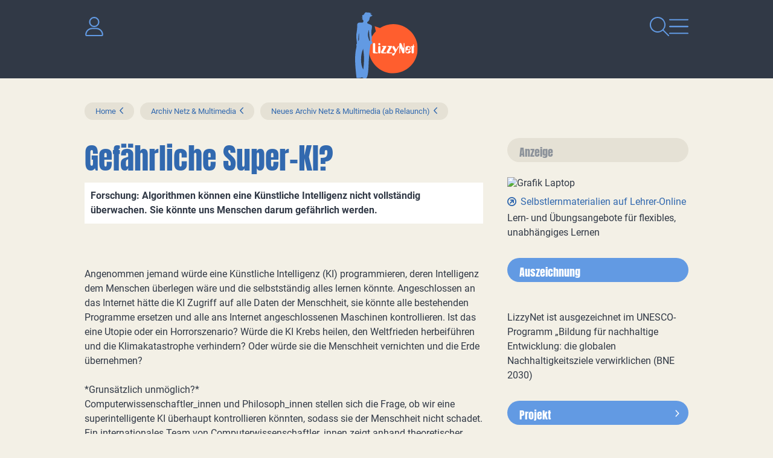

--- FILE ---
content_type: text/html
request_url: https://www.lizzynet.de/wws/gefaehrliche-super-ki.php
body_size: 24788
content:
<!DOCTYPE HTML><html class="document" lang="de"><head><meta http-equiv="Content-Type" content="text/html; charset=iso-8859-1"><title>LizzyNet.de - Gefährliche Super-KI?</title><meta name="robots" content="index, follow"><meta name="description" content="Forschung: Algorithmen können eine Künstliche Intelligenz nicht vollständig überwachen. Sie könnte uns Menschen darum gefährlich werden."><meta name="viewport" content="width=device-width,initial-scale=1,minimum-scale=1,maximum-scale=2"><meta http-equiv="Content-Script-Type" content="text/javascript"><script type="text/javascript"><!--
var refresh_url='/wws/gefaehrliche-super-ki.php',session_id='10000000000000000076856075607160',auto_refresh=0;//--></script><link rel="stylesheet" href="main.css" type="text/css"><link rel="canonical" href="https://www.lizzynet.de/wws/gefaehrliche-super-ki.php"><script src="/misc/jquery/jquery.js" type="text/javascript"></script><script src="main.js" type="text/javascript"></script></head><body id="body_57490724" class="document document_public document_with_right_column content_space html5 logged_out agent_desktop trail_1000 trail_1275 trail_3394852 trail_47457644 trail_57490724 loading" onload="page_init();" onscroll="page_scroll();" style="--scroll-top:0;" data-ff_ext="1" data-ff_flags="0"><div id="body_inner" class="body_inner"><form action="/wws/gefaehrliche-super-ki.php" method="post" name="form0" id="form0" enctype="multipart/form-data" onsubmit="return form_submit();"><div id="skeleton_main" class="skeleton_main" onscroll="page_scroll();"><div class="top_outer"><div class="lizzy_top_outer"><div class="main_navigation"><div id="navigation_close"><a href="volltextsuche.php"><img src="../pics/option/icon_search.svg" alt="Suche" title="Suche"></a><a href="#" tabindex="0"><img src="../pics/option/icon_close.svg" alt="Navigation schliessen" class="lizzy_icon_close"></a></div><div id="navigationWrapper"><ul id="navigation"><li class="top_chapter" id="top_chapter_12"><div class="top_menu_outer" id="top_menu_12"><div class="top_menu_chapter"><a href="verlosungen-wettbewerbe-maedchen-frauen.php" id="top_chapter_first">Mach mit!</a></div><div class="top_menu_heading"><a href="verlosungen-wettbewerbe-maedchen-frauen.php">Mach mit!</a></div><div class="top_menu_inner"><div class="top_menu_top"></div><ul class="top_menu_main"><li class="top_menu_0t"><a href="verlosungen-wettbewerbe-maedchen-frauen.php">Mach mit!</a></li><li class="top_menu_1t"><a href="verlosungen-wettbewerbe-maedchen-frauen.php">Mach mit!</a></li><li id="top_menu_2218788" class="top_menu_2t"><a href="rezensionen-schreiben.php">Schreib mit!</a></li><li id="top_menu_52173604" class="top_menu_2"><a href="lizzynet-projekte.php">Projekte</a></li><li id="top_menu_2208548" class="top_menu_2"><a href="schreibwettbewerbe.php">Wettbewerbe &amp; Verlosungen</a></li><li id="top_menu_3418660" class="top_menu_2"><a href="quiz_psychotests.php">Rätsel &amp; Tests</a></li><li id="top_menu_4603684" class="top_menu_2"><a href="selbstgemachtes-basteltipps.php">Bastel- &amp; Rezeptideen</a></li><li id="top_menu_28749860" class="top_menu_2"><a href="28749860.php">LizzyPress</a></li><li id="top_menu_1875274" class="top_menu_2b"><a href="100001.php">LizzyNet Community</a></li><li class="top_menu_1b"><span></span></li><li class="top_menu_0b"><span></span></li></ul><div class="top_menu_bottom"></div></div></div></li><li class="top_chapter top_chapter_selected" id="top_chapter_0"><div class="top_menu_outer" id="top_menu_0"><div class="top_menu_chapter"><a href="index.php">Magazin</a></div><div class="top_menu_heading"><a href="index.php">LizzyNet</a></div><div class="top_menu_inner"><div class="top_menu_top"></div><ul class="top_menu_main"><li class="top_menu_0t"><a href="index.php">Magazin</a></li><li class="top_menu_1t"><a href="index.php">LizzyNet</a></li><li id="top_menu_2757156" class="top_menu_2t"><a href="2757156.php">Körper &amp; Geist</a></li><li id="top_menu_59656740" class="top_menu_2"><a href="mode-und-nachhaltigkeit.php">Mode &amp; Nachhaltigkeit</a></li><li id="top_menu_2897700" class="top_menu_2"><a href="politik-und-umwelt.php">Politik &amp; Umwelt</a></li><li id="top_menu_2990628" class="top_menu_2"><a href="2990628.php">Kult &amp; Kulturen</a></li><li id="top_menu_3233828" class="top_menu_2"><a href="3233828.php">Forschung &amp; Wissen</a></li><li id="top_menu_3320356" class="top_menu_2"><a href="3320356.php">Netz &amp; Multimedia</a></li><li id="top_menu_1278" class="top_menu_2"><a href="schule-und-beruf.php">Schule &amp; Beruf</a></li><li id="top_menu_28673572" class="top_menu_2b"><a href="rezensionen-jugendbuecher.php">Rezensionen</a></li><li class="top_menu_1b"><span></span></li><li class="top_menu_0b"><span></span></li></ul><div class="top_menu_bottom"></div></div></div></li><li class="top_chapter" id="top_chapter_9"><div class="top_menu_outer" id="top_menu_9"><div class="top_menu_chapter"><a href="5411364.php">Über LizzyNet</a></div><div class="top_menu_heading"><a href="5411364.php">Über LizzyNet</a></div><div class="top_menu_inner"><div class="top_menu_top"></div><ul class="top_menu_main"><li class="top_menu_0t"><a href="5411364.php">Über LizzyNet</a></li><li class="top_menu_1t"><a href="5411364.php">Über LizzyNet</a></li><li id="top_menu_47495186" class="top_menu_2t"><a href="die-lizzynet-ggmbh.php">Die LizzyNet gGmbH</a></li><li id="top_menu_5421604" class="top_menu_2"><a href="5421604.php">Kontakt &amp; LizzyNet Team</a></li><li id="top_menu_5546276" class="top_menu_2"><a href="werben-auf-lizzynet-mediadaten.php">Werben auf LizzyNet</a></li><li id="top_menu_55921188" class="top_menu_2"><a href="spenden-an-lizzynet.php">Spenden</a></li><li id="top_menu_5425188" class="top_menu_2"><a href="5425188.php">Presseinformation</a></li><li id="top_menu_5538596" class="top_menu_2b"><a href="impressum.php">Impressum</a></li><li class="top_menu_1b"><span></span></li><li class="top_menu_0b"><span></span></li></ul><div class="top_menu_bottom"></div></div></div></li></ul><div class="logo"><a href="index.php"><img src="../pics/option/logo.svg" alt="lizzynet" title="lizzynet"></a></div><div class="social_icons"><h1>Vernetz dich mit uns!</h1><ul><li><a rel="noreferrer noopener" href="http://www.facebook.com/Lizzynet.Portal" target="_blank"><img src="../pics/option/social_facebook.svg" alt="Facebook" title="Facebook" class="mo"></a></li><li><a rel="noreferrer noopener" href="https://www.instagram.com/lizzynet.de/" target="_blank"><img src="../pics/option/social_instagram.svg" alt="Instagram" title="Instagram" class="mo"></a></li><li><a rel="noreferrer noopener" href="https://nrw.social/@LizzyNet" target="_blank"><img src="../pics/option/social_mastodon.svg" alt="Mastodon" title="Mastodon" class="mo"></a></li><li><a rel="noreferrer noopener" href="https://bsky.app/profile/lizzynet.bsky.social" target="_blank"><img src="../pics/option/social_bluesky.svg" alt="Bluesky" title="Bluesky" class="mo"></a></li></ul></div></div></div><div class="lizzy_header"><div class="meta"><div class="top_login_image"><a href="100001.php" class="mo" data-mo="img_login0"><img src="../pics/lang/l2_b_login.svg" id="img_login0" class="mo" alt="Login" title="Login"></a></div><div><img src="../pics/option/icon_dark.svg" alt=""></div></div><div id="logo"><a href="index.php"><img src="../pics/option/logo.svg" alt="LizzyNet" title="LizzyNet"></a></div><div class="meta"><div class="img_search"><a href="volltextsuche.php"><img src="../pics/option/icon_search.svg" alt="Suche" title="Suche" class="mo" id="my_img_top_search"></a></div><div id="navigation_open"><a href="#"><img src="../pics/option/icon_nav.svg" alt="Navigation öffnen" title="Navigation öffnen" class="mo"></a></div></div></div><div class="top_icons"><div class="lizzy_top_icons"><div class="items"><span class="top_icons_icon" id="td_top_impressumicon"><a href="impressum.php"><img id="top_impressum" name="top_impressum" class="mo" src="../pics/top_masthead.svg" alt="Impressum" title="Impressum"></a></span><span class="top_icons_icon" id="td_top_supporticon"><a href="112356.php"><img id="top_support" name="top_support" class="mo" src="../pics/top_support.svg" alt="Support" title="Support"></a></span><span class="top_icons_icon" id="td_top_printicon"><a href="#" onclick="return iconPrint();"><img id="top_print" name="top_print" class="mo" src="../pics/top_print.svg" alt="Drucken" title="Drucken"></a></span></div><div class="selects"></div></div></div></div></div><div id="auto_grow" aria-hidden="true">&#160;</div><div style="width:1px;height:1px;margin-top:-1px;overflow:hidden" class="default_submit_button" aria-hidden="true">&#160;<input type="submit" tabindex="-1" name="default_submit_button" value="" title="" aria-hidden="true"></div><div id="skeleton_inner"><div class="path_outer" id="path"><div class="path_inner"><img src="../pics/path_start.svg" alt="" class="path_start"><a href="index.php">Home</a><img src="../pics/path_between.svg" alt="" class="path_between"><a href="3394852.php">Archiv Netz &amp; Multimedia</a><img src="../pics/path_between.svg" alt="" class="path_between"><a href="47457644.php">Neues Archiv Netz &amp; Multimedia (ab Relaunch)</a><span class="path_document"><img src="../pics/path_between.svg" alt="" class="path_between"><a href="gefaehrliche-super-ki.php">Gefährliche Super-KI?</a></span><img src="../pics/path_end.svg" alt="" class="path_end"></div></div><div class="menu_outer" id="menu"><div class="menu_heading"><a href="index.php">LizzyNet</a></div><div class="menu_inner" id="menu_inner"><div class="menu_burger"><span><a href="#" onclick="return false;" id="menu_burger_a"><img src="../pics/menu_burger.svg" alt="Men&#252; links" title="" id="menu_burger_img"></a></span></div><div class="menu_top"></div><ul class="menu_main"><li class="menu_0t"><a href="index.php">Magazin</a></li><li class="menu_1t"><a href="index.php">LizzyNet</a></li><li id="menu_2757156" class="menu_2t"><a href="2757156.php">Körper &amp; Geist</a></li><li id="menu_59656740" class="menu_2"><a href="mode-und-nachhaltigkeit.php">Mode &amp; Nachhaltigkeit</a></li><li id="menu_2897700" class="menu_2"><a href="politik-und-umwelt.php">Politik &amp; Umwelt</a></li><li id="menu_2990628" class="menu_2"><a href="2990628.php">Kult &amp; Kulturen</a></li><li id="menu_3233828" class="menu_2"><a href="3233828.php">Forschung &amp; Wissen</a></li><li id="menu_3320356" class="menu_2"><a href="3320356.php">Netz &amp; Multimedia</a></li><li id="menu_1278" class="menu_2"><a href="schule-und-beruf.php">Schule &amp; Beruf</a></li><li id="menu_28673572" class="menu_2b"><a href="rezensionen-jugendbuecher.php">Rezensionen</a></li><li class="menu_1b"><span></span></li><li class="menu_0b"><span></span></li></ul><div class="menu_bottom"></div></div><div class="content_menu_spacer">&#160;</div></div><div class="content_narrow_outer" id="content"><div class="content_narrow_top">&#160;</div><div class="content_narrow_main"><div class="content_narrow_inner" id="content_inner"><main role="main" id="main_content"><h1 id="heading">Gefährliche Super-KI?</h1><p class="teaser">Forschung: Algorithmen können eine Künstliche Intelligenz nicht vollständig überwachen. Sie könnte uns Menschen darum gefährlich werden.</p><div id="a57490980" class="box_left shrink m45" style="width:640px"><div class="box_gallery_outer"><div class="box_gallery_inner transparent"><img src="pics/57490724-57490980-1-toboterpaar_2.png" width="640" height="333" alt="" title="" class="shrink"></div></div></div><div class="no_height stop_left_floating"></div><div id="a57491236" class="m1"><p>Angenommen jemand würde eine Künstliche Intelligenz (KI) programmieren, deren Intelligenz dem Menschen überlegen wäre und die selbstständig alles lernen könnte. Angeschlossen an das Internet hätte die KI Zugriff auf alle Daten der Menschheit, sie könnte alle bestehenden Programme ersetzen und alle ans Internet angeschlossenen Maschinen kontrollieren. Ist das eine Utopie oder ein Horrorszenario? Würde die KI Krebs heilen, den Weltfrieden herbeiführen und die Klimakatastrophe verhindern? Oder würde sie die Menschheit vernichten und die Erde übernehmen?<br /><br />*Grunsätzlich unmöglich?*<br />Computerwissenschaftler_innen und Philosoph_innen stellen sich die Frage, ob wir eine superintelligente KI überhaupt kontrollieren könnten, sodass sie der Menschheit nicht schadet. Ein internationales Team von Computerwissenschaftler_innen zeigt anhand theoretischer Berechnungen, dass es grundsätzlich unmöglich ist, eine superintelligente KI zu kontrollieren.<br /><br />„Eine superintelligente Maschine, die die Welt kontrolliert, klingt nach Science-Fiction. Doch schon heute gibt es Maschinen, die bestimmte wichtige Aufgaben selbständig erledigen, ohne dass Programmier_innen komplett verstehen, wie sie das gelernt haben. Daher stellt sich für uns die Frage, ob das für die Menschheit irgendwann unkontrollierbar und gefährlich werden könnte“, sagt Manuel Cebrian, Leiter der Forschungsgruppe „Digitale Mobilisierung“ am Forschungsbereich Mensch und Maschine am Max-Planck-Institut für Bildungsforschung und Co-Autor der Studie.<br /><br />*Zwei Ideen, eine superintelligente KI zu kontrollieren*<br />Forschende weltweit haben zwei Ideen entwickelt, wie eine superintelligente KI kontrolliert werden könnte. Zum einen könnte man die Ressourcen der superintelligenten KI gezielt einschränken, indem man sie beispielsweise vom Internet und allen anderen technischen Geräten abschottet, so dass sie keinen Kontakt zur Außenwelt hat – doch würden dadurch auch die Fähigkeiten der superintelligente KI deutlich geringer sein. Die großen Menschheitsprobleme würde sie so nicht lösen. Die andere Option wäre, die KI von vornherein zu motivieren, nur Ziele zu verfolgen, die im Interesse der Menschheit liegen, zum Beispiel indem man ihr ethische Regeln einprogrammiert. Doch zeigen die Forschenden, dass diese und andere historische oder aktuelle Ideen, die superintelligente KI zu kontrollieren, ihre Grenzen haben.<br /><br />Das Forschungsteam konzipierte in der Studie einen theoretischen Algorithmus, der sicherstellt, dass eine superintelligenten KI unter keinen Umständen der Menschheit schadet. Dieser Algorithmus simuliert zunächst das Verhalten der KI und stoppt sie, wenn er es als schädlich erachtet. Jedoch zeigt eine genaue Analyse dieses Algorithmus, dass nach aktuellem Stand der Computerwissenschaften ein solcher Algorithmus nicht programmiert werden kann.<br /><br />„Bricht man das Problem auf einfache Grundregeln aus der theoretischen Informatik herunter, zeigt sich, dass ein Algorithmus, der einer KI befehlen würde, die Welt nicht zu zerstören, sich womöglich aufhängen würde. Man wüsste dann nicht, ob der Algorithmus die Bedrohung noch analysiert oder ob er aufgehört hat, die schädliche KI einzudämmen. Das macht diesen Algorithmus praktisch unbrauchbar“, sagt Iyad Rahwan, Direktor des Forschungsbereichs Mensch und Maschine.<br /><br />*Wir merken vielleicht gar nicht, ob eine KI superintelligent ist*<br />Auf Basis dieser Berechnungen ist es somit nicht möglich, einen Algorithmus zu programmieren, der erkennt, ob eine KI der Welt Schaden zufügen würde oder nicht. Dazu kommt, dass wir möglicherweise nicht einmal erkennen könnten, ob eine Maschine superintelligent ist. Denn, ob eine Maschine eine dem Menschen überlegene Intelligenz besitzt, lässt sich nach aktuellen Erkenntnissen ebenfalls nicht berechnen.<br /><br />Die Studie „Superintelligence cannot be contained: Lessons from Computability Theory“ wurde im Journal of Artificial Intelligence Research veröffentlicht. Zu den weiteren Autoren der Studie gehören Andres Abeliuk von der University of Southern California, Manuel Alfonseca von der Autonomen Universität Madrid, Antonio Fernández Anta vom IMDEA Networks Institute und Lorenzo Coviello.</p></div><div id="a57491492" class="m7"><ul class="links no_space"></ul></div><a name="a57491748"></a><h3>Quelle:</h3><ul class="extLink"><li class="first"><a rel="noreferrer noopener" href="https://www.mpg.de/16230184/0108-bild-computerwissenschaftler-superintelligente-maschinen-koennten-wir-nicht-kontrollieren-149835-x?c=2191" target="_blank">Superintelligente Maschinen wären nicht kontrollierbar</a></li></ul><div class="lizzy_counter"><div class="click_counter"><h2>Was denkst du darüber?</h2><div id="click_counter"></div></div></div><div class="author">Autorin / Autor: Pressemitteilung - Stand: 12. Januar 2020</div></main></div></div><div class="content_narrow_bottom">&#160;</div><div class="content_narrow_bottom_spacer">&#160;</div></div><div class="content_right_outer" id="content_right"><div class="content_right_outer_top">&#160;</div><div class="content_right_top content_right_top_first"><div class="decoratedBar"><h2 class="bg_blue">Anzeige</h2></div></div><div class="content_right_main content_right_main_first"><div class="content_right_inner content_right_inner_first"><a rel="noreferrer noopener" href="https://www.lehrer-online.de/fokusthemen/dossier/do/selbststaendiges-und-handlungsorientiertes-lernen-gestalten-selbstlern-materialien-fuer-schuelerinnen-und-schueler/" target="_blank" class="portal"><img src="pics/202-3346624-1-lehrer_online.png" alt="Grafik Laptop" title="Grafik Laptop"><ul class="list"><li><h3>Selbstlernmaterialien auf Lehrer-Online</h3><p class="behind_h3">Lern- und Übungsangebote für flexibles, unabhängiges Lernen</p></li></ul></a></div></div><div class="content_right_bottom content_right_bottom_first">&#160;</div><div class="content_right_top"><div class="decoratedBar"><h2 class="bg_blue">Auszeichnung</h2></div></div><div class="content_right_main"><div class="content_right_inner"><a rel="noreferrer noopener" href="https://www.bne-portal.de/bne/de/home/home_node.html" target="_blank" class="portal"><img src="pics/202-3333832-1-image190.png" alt="" title=""><ul class="list"><li><p>LizzyNet ist ausgezeichnet im UNESCO-Programm „Bildung für nachhaltige Entwicklung: die globalen Nachhaltigkeitsziele verwirklichen (BNE 2030)</p></li></ul></a></div></div><div class="content_right_bottom">&#160;</div><div class="content_right_top"><div class="decoratedBar"><a href="zukunft-auf-dem-teller.php"><h2 class="bg_blue">Projekt</h2></a></div></div><div class="content_right_main"><div class="content_right_inner"><a href="zukunft-auf-dem-teller.php" class="portal"><img src="pics/202-3303552-1-300x157_pixel_9516_a_rectangle_rechte_spalte_.jpg" alt="" title=""><ul class="list"><li><h3>Bildungsprojekt zu Innovationen in der Ernährungswelt</h3></li></ul></a></div></div><div class="content_right_bottom">&#160;</div><div class="content_right_top"><div class="decoratedBar"><a href="frauen-in-mint.php"><h2 class="bg_blue">Anzeige</h2></a></div></div><div class="content_right_main"><div class="content_right_inner"><a href="fachkraeftemangel-aber-keine-jobs.php" class="portal"><img src="pics/202-3348904-1-fachkraft300.png" alt="Elektronikerin" title="Elektronikerin"><ul class="list"><li><h3>Fachkräftemangel aber keine Jobs?</h3><p class="behind_h3">Alena ist für euch in der Chemiebranche unterwegs und ist Insiderin, wenn es um die Ausbildung geht. Ihre Tipps sind Gold wert... (Bild: Pixabay- This_is_Engineering)</p></li></ul></a></div></div><div class="content_right_bottom">&#160;</div><div class="content_right_top"><div class="decoratedBar"><h2 class="bg_blue">Podcast</h2></div></div><div class="content_right_main"><div class="content_right_inner"><a href="klima-und-klamotten-klappe-auf-podcast.php" class="portal"><img src="pics/202-3159968-1-klikalpodcast300.png" alt="Klima &amp; Klamotten Klappe auf" title="Klima &amp; Klamotten Klappe auf"><ul class="list"><li><h3>Hört rein in unseren Podcast über Mode und Nachhaltigkeit</h3><p class="behind_h3">Dein ehrlicher Talk über Nachhaltigkeit, Green Fashion und die Zukunft der Textilindustrie. Denn Klimaschutz geht uns alle an!</p></li></ul></a></div></div><div class="content_right_bottom">&#160;</div><div class="content_right_top"><div class="decoratedBar"><h2 class="bg_blue">Rezensionen schreiben</h2></div></div><div class="content_right_main"><div class="content_right_inner"><a href="rezensionen-schreiben.php" class="portal"><img src="pics/202-3242864-1-schreib-mit-versuch_310.jpg" alt="" title=""><ul class="list"><li><h3>Schreib mit!</h3></li></ul></a></div></div><div class="content_right_bottom">&#160;</div><div class="content_right_top"><div class="decoratedBar"><a href="spenden-an-lizzynet.php"><h2 class="bg_orange">In eigener Sache</h2></a></div></div><div class="content_right_main"><div class="content_right_inner"><a href="spenden-an-lizzynet.php" class="portal"><img src="pics/202-3256304-1-hand.spardose_ddd_300.png" alt="Hand wirft ein Herz in eine Sammelbox" title="Hand wirft ein Herz in eine Sammelbox"><ul class="list"><li><h3>Spenden an LizzyNet</h3><p class="behind_h3">LizzyNet ist gemeinnützig. Wir freuen uns über jede Spende!</p></li></ul></a></div></div><div class="content_right_bottom">&#160;</div><div class="content_right_top"><div class="decoratedBar"><h2 class="bg_blue">Newsletter</h2></div></div><div class="content_right_main"><div class="content_right_inner"><a href="newsletter.php" class="portal"><img src="pics/202-3159592-1-newsletter.png" alt="geflügelter Brief" title="geflügelter Brief"><ul class="list"><li><h3>Neue Projekte, Wettbewerbe, Artikel</h3><p class="behind_h3">Abonniere den Newsletter und bleib auf dem Laufenden!</p></li></ul></a></div></div><div class="content_right_bottom">&#160;</div><div class="content_right_top content_right_top_last"><div class="decoratedBar"><h2 class="bg_blue">Rezensionen</h2></div></div><div class="content_right_main content_right_main_last"><div class="content_right_inner content_right_inner_last"><a href="rezensionen-jugendbuecher.php" class="portal"><img src="pics/202-47494458-1-rezensionen_310.jpg" alt="weiße Bücher mit der Aufschrift Rezenionsen" title="weiße Bücher mit der Aufschrift Rezenionsen"><ul class="list"><li><h3>Eure Rezensionen</h3><p class="behind_h3">Buch-, Musik und Filmtipps von und für Lizzys</p></li></ul></a></div></div><div class="content_right_bottom content_right_bottom_last">&#160;</div><div class="content_bottom_right_spacer">&#160;</div><div class="content_right_outer_bottom">&#160;</div></div><script type="text/javascript"><!--
//
init1();
//--></script></div></div><div class="skeleton_bottom" id="footer"><div class="highlight_bubbles"><a href="5421604.php" class="bubble_orange"><h1>Kontakt</h1><p>So erreichst du das LizzyNet-Team</p></a><a href="306506.php" class="bubble_blue"><h1>LizzyNet App</h1><p>für iOS und für Android</p></a><a href="spenden-an-lizzynet.php" class="bubble_yellow"><h1>Spenden</h1><p>So könnt ihr LizzyNet unterstützen</p></a></div><div class="newsletter"><a href="newsletter.php">Bleib informiert! Bestell den Newsletter von LizzyNet!</a></div><div class="social_icons"><h1>Vernetz dich mit uns!</h1><ul><li><a rel="noreferrer noopener" href="http://www.facebook.com/Lizzynet.Portal" target="_blank"><img src="../pics/option/social_facebook.svg" alt="Facebook" title="Facebook" class="mo"></a></li><li><a rel="noreferrer noopener" href="https://www.instagram.com/lizzynet.de/" target="_blank"><img src="../pics/option/social_instagram.svg" alt="Instagram" title="Instagram" class="mo"></a></li><li><a rel="noreferrer noopener" href="https://nrw.social/@LizzyNet" target="_blank"><img src="../pics/option/social_mastodon.svg" alt="Mastodon" title="Mastodon" class="mo"></a></li><li><a rel="noreferrer noopener" href="https://bsky.app/profile/lizzynet.bsky.social" target="_blank"><img src="../pics/option/social_bluesky.svg" alt="Bluesky" title="Bluesky" class="mo"></a></li></ul></div><footer><ul><li class="bottom_icons_middle bottom_icons_title" id="r1_title"><a href="5411364.php" class="mo" data-mo="btm_r1">Über LizzyNet</a></li><li class="bottom_icons_middle bottom_icons_title" id="privacy_title"><a href="datenschutzerklaerung.php" class="mo" data-mo="btm_privacy">Datenschutz</a></li><li class="bottom_icons_middle bottom_icons_title" id="r2_title"><a href="5425188.php" class="mo" data-mo="btm_r2">Presseinfo</a></li><li class="bottom_icons_middle bottom_icons_title" id="r3_title"><a href="5421604.php" class="mo" data-mo="btm_r3">Kontakt</a></li><li class="bottom_icons_middle bottom_icons_title" id="masthead_title"><a href="impressum.php" class="mo" data-mo="btm_masthead">Impressum</a></li></ul><div class="to-top"><a href="#body_inner"><img src="../pics/option/img_to_top.svg" class="mo" alt="nach oben" title="nach oben"></a></div></footer></div></form><div id="skeleton_epilog" class="skeleton_epilog"><script type="text/javascript"><!--
$(ajax_ping('999.php?json=1',30));
//--></script></div></div></body></html>

--- FILE ---
content_type: image/svg+xml
request_url: https://www.lizzynet.de/pics/cc3_over.svg
body_size: 465
content:
<?xml version="1.0" encoding="UTF-8"?><svg id="a" xmlns="http://www.w3.org/2000/svg" width="35" height="35" viewBox="0 0 35 35"><path d="M4.5,17.5c0-7.18,5.82-13,13-13s13,5.82,13,13-5.82,13-13,13-13-5.82-13-13Zm13,8.938c3.864,0,7.12-2.539,8.084-5.987,.198-.696-.376-1.325-1.097-1.325H10.513c-.721,0-1.294,.63-1.099,1.325,.967,3.448,4.222,5.987,8.086,5.987h0ZM11.279,10.325c-.401-.218-.889,.076-.889,.528,0,.142,.005,.279,.142,.391l1.828,2.194-1.828,2.194c-.137,.112-.142,.249-.142,.391,0,.452,.487,.746,.889,.528l4.565-2.432c.543-.289,.543-1.071,0-1.361l-4.565-2.432Zm13.33,.528c0-.452-.488-.746-.889-.528l-4.565,2.432c-.543,.289-.543,1.071,0,1.361l4.565,2.432c.401,.218,.889-.076,.889-.528,0-.142-.051-.279-.142-.391l-1.828-2.194,1.828-2.194c.091-.112,.142-.249,.142-.391h0Z" style="fill:#313946;"/></svg>

--- FILE ---
content_type: image/svg+xml
request_url: https://www.lizzynet.de/pics/top_support_over.svg
body_size: 563
content:
<svg xmlns="http://www.w3.org/2000/svg" width="24" height="24" viewBox="0 0 24 24"><title>over</title><path d="M18.517,5.5A9.035,9.035,0,0,0,8.435,3.813,9.018,9.018,0,0,0,3.1,13.353a9.127,9.127,0,0,0,8.187,7.607,8.461,8.461,0,0,0,6.161-1.746c.39-.369.45-.5.132-.891a2.437,2.437,0,0,0-.426-.454c-.56-.227-1.457.7-2.028.963A7.447,7.447,0,0,1,5.122,14.988a7.653,7.653,0,0,1,4.25-10C12.9,3.622,17.282,5,18.821,8.63c.653,1.54,1,3.93.157,5.463-.459.832-3.307,2.56-3.525.808a7.2,7.2,0,0,1,.336-2.172l.8-3.95c.106-.524.625-1.78.074-2.075a2.651,2.651,0,0,0-1.393.067c-.194.173-.211.869-.2,1.136a4.387,4.387,0,0,0-5.588-1A6.59,6.59,0,0,0,6.312,11.94c-.251,1.818.038,3.935,1.752,4.949a4.561,4.561,0,0,0,5.679-1.367c0,1.35,1.661,1.676,2.708,1.592a4.719,4.719,0,0,0,4.056-2.794A8.718,8.718,0,0,0,18.517,5.5Zm-4.642,7.482a3.8,3.8,0,0,1-4.087,2.65c-2.126-.436-1.856-3.252-1.35-4.788C9,9.14,10.841,7.474,12.761,8,14.825,8.574,14.631,11.461,13.875,12.984Z" style="fill:#3269AF"/></svg>

--- FILE ---
content_type: image/svg+xml
request_url: https://www.lizzynet.de/pics/cc2_over.svg
body_size: 445
content:
<?xml version="1.0" encoding="UTF-8"?><svg id="a" xmlns="http://www.w3.org/2000/svg" width="35" height="35" viewBox="0 0 35 35"><path d="M17.5,4.5c7.18,0,13,5.82,13,13s-5.82,13-13,13-13-5.82-13-13S10.32,4.5,17.5,4.5Zm0,17.875c1.772,0,3.413,.802,4.687,2.179,.305,.33,.818,.345,1.148,.041s.345-.818,.041-1.148c-1.529-1.655-3.59-2.696-5.875-2.696-.447,0-.812,.366-.812,.812s.366,.812,.812,.812h0Zm-2.438,.863c0-1.016-1.442-3.067-2.113-3.946-.162-.223-.487-.223-.65,0-.66,.879-2.113,2.93-2.113,3.946,0,1.32,1.092,2.387,2.438,2.387s2.438-1.066,2.438-2.387h0Zm4.855-8.176c0,.899,.686,1.625,1.625,1.625,.899,0,1.625-.726,1.625-1.625s-.726-1.625-1.625-1.625c-.939,0-1.625,.726-1.625,1.625Zm-4.875,0c0-.899-.726-1.625-1.625-1.625-.939,0-1.625,.726-1.625,1.625s.686,1.625,1.625,1.625c.899,0,1.625-.726,1.625-1.625Z" style="fill:#313946;"/></svg>

--- FILE ---
content_type: image/svg+xml
request_url: https://www.lizzynet.de/pics/option/social_bluesky_over.svg
body_size: 448
content:
<?xml version="1.0" encoding="UTF-8"?><svg id="a" xmlns="http://www.w3.org/2000/svg" width="42" height="42" viewBox="0 0 42 42"><circle id="b" cx="21" cy="21" r="21" style="fill:#f3f0e6;"/><path d="M15.206,14.215c2.347,1.756,4.87,5.324,5.794,7.241.924-1.913,3.448-5.481,5.794-7.241,1.692-1.27,4.432-2.25,4.432.876,0,.623-.358,5.244-.567,5.995-.731,2.604-3.391,3.271-5.758,2.865,4.135.703,5.187,3.034,2.913,5.364-4.315,4.428-6.2-1.109-6.682-2.527h0c-.068-.197-.104-.313-.133-.313s-.064.121-.133.313h0c-.482,1.418-2.371,6.955-6.682,2.527-2.27-2.331-1.222-4.661,2.913-5.364-2.367.406-5.027-.261-5.754-2.869-.213-.751-.571-5.372-.571-5.995,0-3.126,2.74-2.146,4.432-.876v.004Z" style="fill:#313946;"/></svg>

--- FILE ---
content_type: image/svg+xml
request_url: https://www.lizzynet.de/pics/cc1.svg
body_size: 348
content:
<?xml version="1.0" encoding="UTF-8"?><svg id="a" xmlns="http://www.w3.org/2000/svg" width="35" height="35" viewBox="0 0 35 35"><path d="M4.052,13.814v-.305c0-3.672,2.654-6.804,6.272-7.407,2.348-.399,4.833,.382,6.545,2.097l.63,.629,.583-.629c1.76-1.715,4.197-2.496,6.592-2.097,3.619,.603,6.272,3.735,6.272,7.407v.305c0,2.18-.904,4.265-2.5,5.752l-9.492,8.862c-.394,.368-.914,.573-1.455,.573s-1.061-.205-1.455-.573L6.552,19.566c-1.595-1.487-2.5-3.572-2.5-5.752h0Z" style="fill:#f374bc;"/></svg>